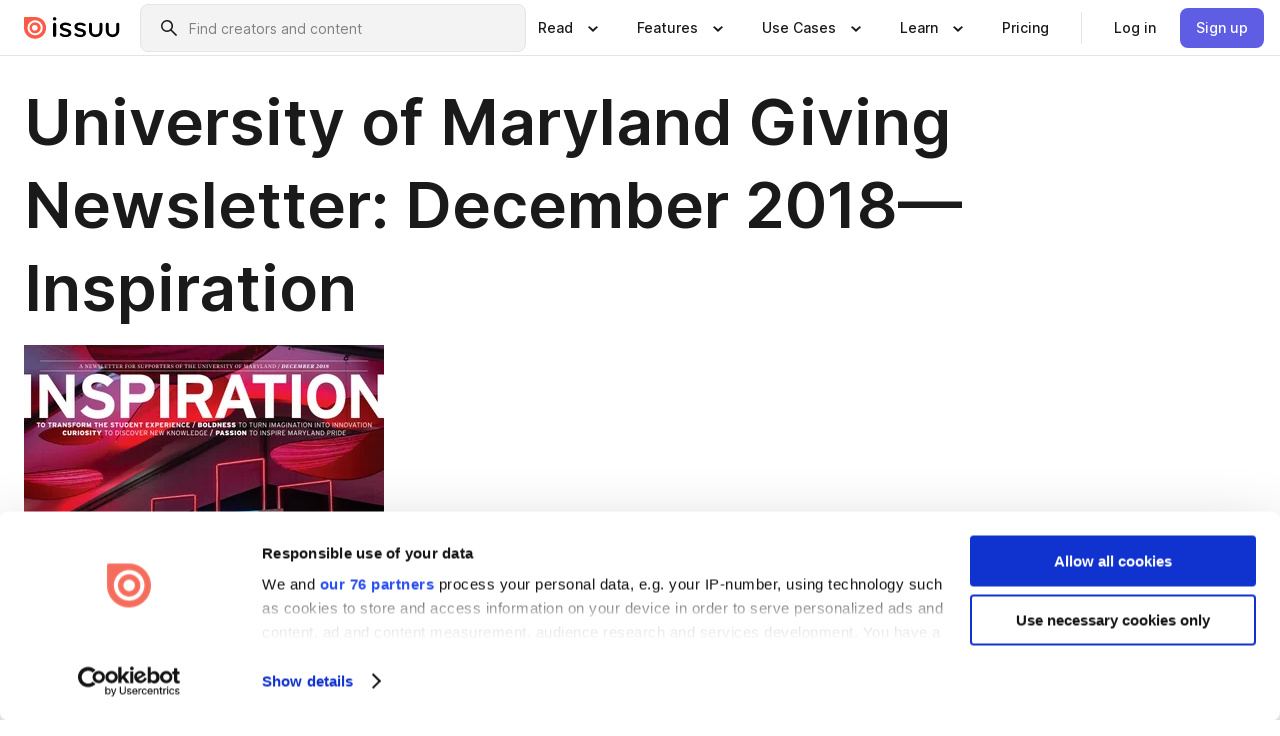

--- FILE ---
content_type: application/x-javascript
request_url: https://consentcdn.cookiebot.com/consentconfig/94fb9e27-f09e-4da3-961c-27a7778ee938/issuu.com/configuration.js
body_size: 610
content:
CookieConsent.configuration.tags.push({id:193871959,type:"script",tagID:"",innerHash:"",outerHash:"",tagHash:"5067852806523",url:"https://static.isu.pub/fe/silkscreen/0.0.2541/index.min.css",resolvedUrl:"https://static.isu.pub/fe/silkscreen/0.0.2541/index.min.css",cat:[4]});CookieConsent.configuration.tags.push({id:193871967,type:"script",tagID:"",innerHash:"",outerHash:"",tagHash:"13022366958234",url:"https://static.isu.pub/fe/product-header-frontend/f6a079b/header.js",resolvedUrl:"https://static.isu.pub/fe/product-header-frontend/f6a079b/header.js",cat:[1]});CookieConsent.configuration.tags.push({id:193871968,type:"script",tagID:"",innerHash:"",outerHash:"",tagHash:"3534307200374",url:"https://static.isu.pub/fe/product-landing-pages-frontend/c2b7d03/client.js",resolvedUrl:"https://static.isu.pub/fe/product-landing-pages-frontend/c2b7d03/client.js",cat:[1,2,3,4,5]});CookieConsent.configuration.tags.push({id:193871969,type:"script",tagID:"",innerHash:"",outerHash:"",tagHash:"7020738079509",url:"",resolvedUrl:"",cat:[1,3,4,5]});CookieConsent.configuration.tags.push({id:193871973,type:"iframe",tagID:"",innerHash:"",outerHash:"",tagHash:"12374424530377",url:"https://e.issuu.com/reader4/latest/landing-page-embed.html?u=issuu&d=olsson-casestudy_single",resolvedUrl:"https://e.issuu.com/reader4/latest/landing-page-embed.html?u=issuu&d=olsson-casestudy_single",cat:[1]});CookieConsent.configuration.tags.push({id:193871979,type:"script",tagID:"",innerHash:"",outerHash:"",tagHash:"5315354581828",url:"https://static.isu.pub/fe/product-categories/fe3b72d/client.js",resolvedUrl:"https://static.isu.pub/fe/product-categories/fe3b72d/client.js",cat:[3]});CookieConsent.configuration.tags.push({id:193871981,type:"script",tagID:"",innerHash:"",outerHash:"",tagHash:"12201307635287",url:"https://issuu.com/content-consumption/assets/_next/static/chunks/3956-c47e0e2fe668e817.js",resolvedUrl:"https://issuu.com/content-consumption/assets/_next/static/chunks/3956-c47e0e2fe668e817.js",cat:[1,4]});CookieConsent.configuration.tags.push({id:193871983,type:"iframe",tagID:"",innerHash:"",outerHash:"",tagHash:"13728784699596",url:"https://youtube.com/embed/eR5wy_GvY74?autoplay=0&modestbranding=1&rel=0&controls=1&disablekb=1&fs=1",resolvedUrl:"https://youtube.com/embed/eR5wy_GvY74?autoplay=0&modestbranding=1&rel=0&controls=1&disablekb=1&fs=1",cat:[4]});CookieConsent.configuration.tags.push({id:193871987,type:"script",tagID:"",innerHash:"",outerHash:"",tagHash:"3380763425317",url:"https://issuu.com/publisher-space/assets/_next/static/chunks/454-fe85fd312b1ebaab.js",resolvedUrl:"https://issuu.com/publisher-space/assets/_next/static/chunks/454-fe85fd312b1ebaab.js",cat:[5]});CookieConsent.configuration.tags.push({id:193871988,type:"script",tagID:"",innerHash:"",outerHash:"",tagHash:"17162117098260",url:"https://issuu.com/publisher-space/assets/_next/static/chunks/3521-84a178e28022bc24.js",resolvedUrl:"https://issuu.com/publisher-space/assets/_next/static/chunks/3521-84a178e28022bc24.js",cat:[1]});CookieConsent.configuration.tags.push({id:193871994,type:"script",tagID:"",innerHash:"",outerHash:"",tagHash:"16632068569672",url:"https://issuu.com/publisher-space/assets/_next/static/chunks/3118-6213a44cd9aba62f.js",resolvedUrl:"https://issuu.com/publisher-space/assets/_next/static/chunks/3118-6213a44cd9aba62f.js",cat:[1]});CookieConsent.configuration.tags.push({id:193872001,type:"iframe",tagID:"",innerHash:"",outerHash:"",tagHash:"11023861285769",url:"https://e.issuu.com/issuu-reader3-embed-files/latest/issuu-landing-page-embed.html?u=moeshome&d=lookbook_fw22_web_1f201ad2855c9b",resolvedUrl:"https://e.issuu.com/issuu-reader3-embed-files/latest/issuu-landing-page-embed.html?u=moeshome&d=lookbook_fw22_web_1f201ad2855c9b",cat:[1]});